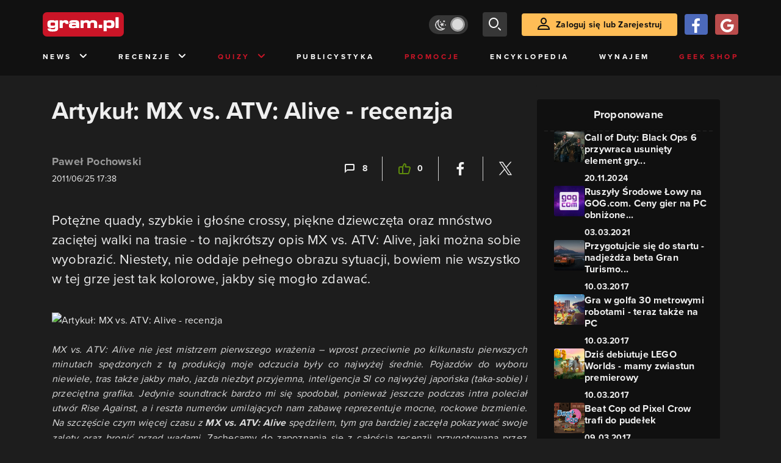

--- FILE ---
content_type: text/html; charset=utf-8
request_url: https://www.gram.pl/news/2011/06/25/artykul-mx-vs-atv-alive-recenzja.shtml
body_size: 11121
content:
<!DOCTYPE html><html lang="pl"><head><meta charSet="utf-8"/><meta name="viewport" content="width=device-width"/><title lang="pl-pl">Artykuł: MX vs. ATV: Alive - recenzja</title><meta name="description" content="Recenzja MX vs. ATV: Alive; DLC MX vs. ATV: Alive; gameplay MX vs. ATV: Alive"/><link rel="image_src" href="https://images.gram.pl/news/20110625131943.jpg"/><meta property="og:title" content="Artykuł: MX vs. ATV: Alive - recenzja"/><meta property="og:description" content="Potężne quady, szybkie i głośne crossy, piękne dziewczęta oraz mnóstwo zaciętej walki na trasie - to najkrótszy opis MX vs. ATV: Alive, jaki można sobie wyobrazić. Niestety, nie oddaje pełnego obrazu sytuacji, bowiem nie wszystko w tej grze jest tak kolorowe, jakby się mogło zdawać."/><meta property="og:image" content="https://images.gram.pl/news/20110625131943.jpg"/><meta property="og:url" content="https://www.gram.pl/news/2011/06/25/artykul-mx-vs-atv-alive-recenzja.shtml"/><meta property="og:image:width" content="1024"/><meta property="og:image:height" content="576"/><meta property="og:type" content="website"/><meta property="og:locale" content="pl_PL"/><meta property="article:published_time" content="2011-06-25T19:38:55+02:00"/><meta property="article:modified_time" content="2022-10-27T19:21:04+02:00"/><meta property="article:tag" content="News"/><meta property="article:tag" content="Paweł Pochowski"/><meta property="article:tag" content="gra quady"/><meta property="article:tag" content="MX vs. ATV: Alive"/><link rel="canonical" href="https://www.gram.pl/news/2011/06/25/artykul-mx-vs-atv-alive-recenzja.shtml"/><link rel="alternate" type="application/rss+xml" title="gram.pl" href="https://www.gram.pl/rss/content.xml"/><meta name="robots" content="index,follow,noodp,noydir,max-image-preview:large"/><meta name="twitter:title" content="Artykuł: MX vs. ATV: Alive - recenzja"/><meta name="twitter:image" content="https://images.gram.pl/news/20110625131943.jpg"/><meta name="twitter:description" content="Potężne quady, szybkie i głośne crossy, piękne dziewczęta oraz mnóstwo zaciętej walki na trasie - to najkrótszy opis MX vs. ATV: Alive, jaki można sobie wyobrazić. Niestety, nie oddaje pełnego obrazu sytuacji, bowiem nie wszystko w tej grze jest tak kolorowe, jakby się mogło zdawać."/><meta name="twitter:card" content="summary_large_image"/><meta name="twitter:creator" content="@gram_pl"/><meta name="twitter:site" content="@gram_pl"/><meta name="theme-color" content="#CA1F27"/><meta name="msapplication-TileColor" content="#CA1F27"/><script type="application/ld+json">{
  "@context": "http://schema.org",
  "@type": "NewsArticle",
  "headline": "Artykuł: MX vs. ATV: Alive - recenzja",
  "mainEntityOfPage": "https://www.gram.pl/news/2011/06/25/artykul-mx-vs-atv-alive-recenzja.shtml",
  "datePublished": "2011-06-25T19:38:55+02:00",
  "dateModified": "2022-10-27T19:21:04+02:00",
  "description": "Recenzja MX vs. ATV: Alive; DLC MX vs. ATV: Alive; gameplay MX vs. ATV: Alive",
  "author": {
    "@type": "Person",
    "name": "Paweł Pochowski"
  },
  "publisher": {
    "@type": "Organization",
    "name": "Gram.pl",
    "sameAs": "https://www.gram.pl",
    "logo": {
      "@type": "ImageObject",
      "url": "https://www.gram.pl/images/logo-big.png",
      "width": 600,
      "height": 315
    }
  },
  "image": {
    "@type": "ImageObject",
    "url": "https://images.gram.pl/news/20110625131943.jpg",
    "width": 1920,
    "height": 1080
  }
}</script><meta name="next-head-count" content="32"/><link rel="preconnect" href="https://use.typekit.net" crossorigin /><link rel="preload" href="/_next/static/css/af5d77b5a997d045.css" as="style"/><link rel="stylesheet" href="/_next/static/css/af5d77b5a997d045.css" data-n-g=""/><noscript data-n-css=""></noscript><script defer="" nomodule="" src="/_next/static/chunks/polyfills-c67a75d1b6f99dc8.js"></script><script src="/_next/static/chunks/webpack-a146a8ef8f1e9d05.js" defer=""></script><script src="/_next/static/chunks/framework-8fe9cb8b81506896.js" defer=""></script><script src="/_next/static/chunks/main-0ebf5555eb9cf2eb.js" defer=""></script><script src="/_next/static/chunks/pages/_app-46197a3e2758aa66.js" defer=""></script><script src="/_next/static/chunks/d158eb56-0e0a2fef3d0326b9.js" defer=""></script><script src="/_next/static/chunks/6240-f4fc521408f548b6.js" defer=""></script><script src="/_next/static/chunks/7963-d71f054838990ac1.js" defer=""></script><script src="/_next/static/chunks/5709-14abfeac8e68077c.js" defer=""></script><script src="/_next/static/chunks/5081-5c8c0285af2c285f.js" defer=""></script><script src="/_next/static/chunks/8900-4a4ed161bfa21042.js" defer=""></script><script src="/_next/static/chunks/pages/%5B...content%5D-f418c99a9162dcab.js" defer=""></script><script src="/_next/static/WDm6iSjUNr3QGnPTOKEiS/_buildManifest.js" defer=""></script><script src="/_next/static/WDm6iSjUNr3QGnPTOKEiS/_ssgManifest.js" defer=""></script><style data-href="https://use.typekit.net/cdt2gcb.css">@import url("https://p.typekit.net/p.css?s=1&k=cdt2gcb&ht=tk&f=139.169.175.5474.25136&a=99815084&app=typekit&e=css");@font-face{font-family:"proxima-nova";src:url("https://use.typekit.net/af/2555e1/00000000000000007735e603/30/l?primer=f592e0a4b9356877842506ce344308576437e4f677d7c9b78ca2162e6cad991a&fvd=n7&v=3") format("woff2"),url("https://use.typekit.net/af/2555e1/00000000000000007735e603/30/d?primer=f592e0a4b9356877842506ce344308576437e4f677d7c9b78ca2162e6cad991a&fvd=n7&v=3") format("woff"),url("https://use.typekit.net/af/2555e1/00000000000000007735e603/30/a?primer=f592e0a4b9356877842506ce344308576437e4f677d7c9b78ca2162e6cad991a&fvd=n7&v=3") format("opentype");font-display:auto;font-style:normal;font-weight:700;font-stretch:normal}@font-face{font-family:"proxima-nova";src:url("https://use.typekit.net/af/8738d8/00000000000000007735e611/30/l?primer=f592e0a4b9356877842506ce344308576437e4f677d7c9b78ca2162e6cad991a&fvd=n8&v=3") format("woff2"),url("https://use.typekit.net/af/8738d8/00000000000000007735e611/30/d?primer=f592e0a4b9356877842506ce344308576437e4f677d7c9b78ca2162e6cad991a&fvd=n8&v=3") format("woff"),url("https://use.typekit.net/af/8738d8/00000000000000007735e611/30/a?primer=f592e0a4b9356877842506ce344308576437e4f677d7c9b78ca2162e6cad991a&fvd=n8&v=3") format("opentype");font-display:auto;font-style:normal;font-weight:800;font-stretch:normal}@font-face{font-family:"proxima-nova";src:url("https://use.typekit.net/af/efe4a5/00000000000000007735e609/30/l?primer=f592e0a4b9356877842506ce344308576437e4f677d7c9b78ca2162e6cad991a&fvd=n4&v=3") format("woff2"),url("https://use.typekit.net/af/efe4a5/00000000000000007735e609/30/d?primer=f592e0a4b9356877842506ce344308576437e4f677d7c9b78ca2162e6cad991a&fvd=n4&v=3") format("woff"),url("https://use.typekit.net/af/efe4a5/00000000000000007735e609/30/a?primer=f592e0a4b9356877842506ce344308576437e4f677d7c9b78ca2162e6cad991a&fvd=n4&v=3") format("opentype");font-display:auto;font-style:normal;font-weight:400;font-stretch:normal}@font-face{font-family:"proxima-nova";src:url("https://use.typekit.net/af/1be3c2/00000000000000007735e606/30/l?primer=f592e0a4b9356877842506ce344308576437e4f677d7c9b78ca2162e6cad991a&fvd=n3&v=3") format("woff2"),url("https://use.typekit.net/af/1be3c2/00000000000000007735e606/30/d?primer=f592e0a4b9356877842506ce344308576437e4f677d7c9b78ca2162e6cad991a&fvd=n3&v=3") format("woff"),url("https://use.typekit.net/af/1be3c2/00000000000000007735e606/30/a?primer=f592e0a4b9356877842506ce344308576437e4f677d7c9b78ca2162e6cad991a&fvd=n3&v=3") format("opentype");font-display:auto;font-style:normal;font-weight:300;font-stretch:normal}@font-face{font-family:"proxima-nova";src:url("https://use.typekit.net/af/23e139/00000000000000007735e605/30/l?primer=f592e0a4b9356877842506ce344308576437e4f677d7c9b78ca2162e6cad991a&fvd=n5&v=3") format("woff2"),url("https://use.typekit.net/af/23e139/00000000000000007735e605/30/d?primer=f592e0a4b9356877842506ce344308576437e4f677d7c9b78ca2162e6cad991a&fvd=n5&v=3") format("woff"),url("https://use.typekit.net/af/23e139/00000000000000007735e605/30/a?primer=f592e0a4b9356877842506ce344308576437e4f677d7c9b78ca2162e6cad991a&fvd=n5&v=3") format("opentype");font-display:auto;font-style:normal;font-weight:500;font-stretch:normal}.tk-proxima-nova{font-family:"proxima-nova",sans-serif}</style></head><body class="no-trans dark-mode"><div id="__next"><div class="preheader"></div><div id="top" class="header" style="top:0px"><div class="container header-content flex-between d-none d-lg-flex"><div class="flex"><a href="/" aria-label="strona główna"><div class="logo"></div></a></div><div class="flex-right child-margin"><button class="darkmode-switch active" aria-label="Włącz tryb jasny"><span class="dot"></span></button><button class="small search" aria-label="szukaj"><span class="icon-search i-24"></span></button><a class="button loading" href="#"><span class="icon-user i-24"></span>Zaloguj się lub Zarejestruj<!-- --></a></div></div><nav class="container d-none d-lg-flex flex-between"><button class="menu-link">News<!-- --><span class="icon-chevron-down i-24 up"></span></button><button class="menu-link">Recenzje<!-- --><span class="icon-chevron-down i-24 up"></span></button><button class="menu-link new">Quizy<!-- --><span class="icon-chevron-down i-24 up"></span></button><a href="/publicystyka" class="menu-link">Publicystyka</a><a href="/news/promocje" class="menu-link new">Promocje</a><a href="/encyklopedia-gier" class="menu-link">Encyklopedia</a><a href="/wynajem" class="menu-link">Wynajem</a><a href="https://geek-shop.gram.pl" target="_blank" rel="noopener noreferrer" class="menu-link new">Geek Shop</a></nav><nav class="container header-content mobile flex-between d-flex d-lg-none"><button class="small search" aria-label="szukaj"><span class="icon-search i-24"></span></button><a href="/" aria-label="strona główna"><div class="logo mobile"></div></a><div class="mobile-nav"><button class="darkmode-switch active" aria-label="Włącz tryb jasny"><span class="dot"></span></button><button class="small search" aria-label="szukaj"><span class="icon-menu i-24"></span></button></div></nav></div><div id="content-wrapper" class="container"><div id="belka_expand" class="w2g"></div><div class="ad-wrapper top mock-off no-height"><div id="art_bill_top" class="w2g"></div></div><div class="row" id="row"><div style="max-width:810px" class="column-background col-12 col-lg p16nm"><h1 class="h2-m">Artykuł: MX vs. ATV: Alive - recenzja</h1><div class="content-top-bar top24 bot40"><div class="row"><div class="col-12 col-md-6"><span class="author">Paweł Pochowski</span><div class="date">2011/06/25 19:38</div></div><div class="col-12 col-md-6 flex-right flex-evenly-m content-widgets y24-m"><a href="#comments" aria-label="Link-anchor do komentarzy"><div class="thumb-container flex-center hov cmt"><span class="icon-comment"></span>8<!-- --></div></a><div class="divider"></div><div aria-label="Polub post" class="thumb-container flex-center hov"><span class="icon-thumb-up"></span>0<!-- --></div><div class="divider"></div><a class="share-button fb" href="https://facebook.com/sharer/sharer.php?u=https%3A%2F%2Fwww.gram.pl%2Fnews%2F2011%2F06%2F25%2Fartykul-mx-vs-atv-alive-recenzja.shtml" target="_blank" rel="noopener noreferrer" aria-label="Podziel się na Facebooku"><span class="icon-fa i-24"></span><span></span></a><div class="divider"></div><a class="share-button tw" href="https://twitter.com/intent/tweet/?url=https%3A%2F%2Fwww.gram.pl%2Fnews%2F2011%2F06%2F25%2Fartykul-mx-vs-atv-alive-recenzja.shtml&amp;text=Artyku%C5%82%3A%20MX%20vs.%20ATV%3A%20Alive%20-%20recenzja" target="_blank" rel="noopener noreferrer" aria-label="Podziel się na Twitterze"><span class="icon-tw i-24"></span><span></span></a></div></div></div><main class="lead bot40"><p>Potężne quady, szybkie i głośne crossy, piękne dziewczęta oraz mnóstwo zaciętej walki na trasie - to najkrótszy opis MX vs. ATV: Alive, jaki można sobie wyobrazić. Niestety, nie oddaje pełnego obrazu sytuacji, bowiem nie wszystko w tej grze jest tak kolorowe, jakby się mogło zdawać.</p></main><main class="content"><p><img alt="Artykuł: MX vs. ATV: Alive - recenzja" class="inner img-wrapper" src="//img6.gram.pl/thumb/20110625131943.jpg" width=667 height=375 /></p><i>MX vs. ATV: Alive</strong> nie jest mistrzem pierwszego wrażenia &#8211; wprost przeciwnie po kilkunastu pierwszych minutach spędzonych z tą produkcją moje odczucia były co najwyżej średnie. Pojazdów do wyboru niewiele, tras także jakby mało, jazda niezbyt przyjemna, inteligencja SI co najwyżej japońska (taka-sobie) i przeciętna grafika. Jedynie soundtrack bardzo mi się spodobał, ponieważ jeszcze podczas intra poleciał utwór Rise Against, a i reszta numerów umilających nam zabawę reprezentuje mocne, rockowe brzmienie. Na szczęście czym więcej czasu z <strong>MX vs. ATV: Alive</strong> spędziłem, tym gra bardziej zaczęła pokazywać swoje zalety oraz bronić przed wadami. </i>Zachęcamy do zapoznania się z całością recenzji przygotowaną przez Pawła "Zaixa" Pochowskiego<img class="inner" alt="" src="//img6.gram.pl/20110625132012.jpg"></p>
</main><div class="player-container"><h2 class="title mb-3 flex-left"><div class="i-box right flex-center"><span class="icon-pc i-24"></span></div>GramTV przedstawia:<!-- --></h2><div></div><div id="videoContainer"></div></div><div id="progressbar-end"></div><div></div><div class="content-tags top40 bot24"><p class="h5">Tagi: </p><a href="/hot" aria-label="Link do tagu hot"><div class="tag hot small contrast"><span class="icon-hot up"></span>HOT<!-- --></div></a><a href="/news/"><div class="tag small contrast">News</div></a><a href="/tag/pawel-pochowski"><div class="tag small contrast">Paweł Pochowski</div></a><a href="/tag/gra-quady"><div class="tag small contrast">gra quady</div></a><a href="/tag/mx-vs-atv-alive"><div class="tag small contrast">MX vs. ATV: Alive</div></a></div><aside class="slider-wrapper"><div class="top"><i class="icon-star"></i>Mogą Cię zainteresować również<!-- --></div><button aria-label="W lewo" class="button b-left flex-center d-none d-lg-flex" disabled=""><span class="icon-arrow-left mr-0"></span></button><button aria-label="W prawo" class="button b-right flex-center d-none d-lg-flex"><span class="icon-arrow-right mr-0"></span></button><div class="overflow-box"><div class="slider" style="left:0%"></div></div><div class="pages d-flex d-lg-none"></div></aside><div class="ad-wrapper   "><div id="art_bill_srodek_3" class="w2g"></div></div><div id="comments" class="comments bot24"><div class="top bot24 bot16-m"><div class="title">Komentarze</div><div class="flex-center modify"><div class="count">8</div></div></div><div class="comment-guest-wrapper"><button class="add-comment-button">Dodaj komentarz jako gość</button><div class="login"><button class="oauth-button fb" aria-label="Zaloguj się przy pomocy konta Facebook"><span class="icon-fa"></span></button><button aria-label="Zaloguj się przy pomocy konta Google" class="oauth-button go" disabled=""><span class="icon-go"></span></button><a class="button " href="/login"><span class="icon-user i-24"></span>Zaloguj się<!-- --></a></div></div><div class="c-div top12 top8-m bot24"></div><div id="843521" class="comment"><div class="top"><div class="row w-100"><div class="col-12 col-md-6 flex-left"><div class="avatar" style="background-image:url(https://images.gram.pl/avatar/default.jpg)"></div><div class="name ">Usunięty</div><div class="title" style="background-color:#FFFFFF">Usunięty</div></div><div class="col-12 col-md-6 flex-right"><div class="date">25/07/2015 21:32</div></div></div></div><div class="message"><p>czy po zakupie pakietu na playstation store dostajemy takie marki motocykli czy quadów ktm , yamaha , kawasaki?czy po zakupie motoclub pro możemy kupić tor free ride JS7</p></div><div class="flex-right"><button>Odpowiedz</button></div></div><div class="c-div top12 top8-m bot24"></div><div id="843522" class="comment"><div class="top"><div class="row w-100"><div class="col-12 col-md-6 flex-left"><div class="avatar" style="background-image:url(https://images.gram.pl/avatar/default.jpg)"></div><div class="name ">Usunięty</div><div class="title" style="background-color:#FFFFFF">Usunięty</div></div><div class="col-12 col-md-6 flex-right"><div class="date">25/07/2015 21:32</div></div></div></div><div class="message"><p>czy po zakupie pakietu na playstation store dostajemy takie marki motocykli czy quadów ktm , yamaha , kawasaki?czy po zakupie motoclub pro możemy kupić tor free ride JS7</p></div><div class="flex-right"><button>Odpowiedz</button></div></div><div class="c-div top12 top8-m bot24"></div><div id="843517" class="comment"><div class="top"><div class="row w-100"><div class="col-12 col-md-6 flex-left"><div class="avatar" style="background-image:url(https://images.gram.pl/avatar/default.jpg)"></div><div class="name ">Zaix_91</div><div class="title" style="background-color:#FFFFFF">Gramowicz</div><div class="author" style="background-color:#FFFFFF">Autor</div></div><div class="col-12 col-md-6 flex-right"><div class="date">04/07/2011 18:58</div></div></div></div><div class="message"><blockquote class="ipsQuote" data-ipsquote="" data-ipsquote-contentapp="forums" data-ipsquote-contentclass="forums_Topic" data-ipsquote-contentcommentid="0" data-ipsquote-contentid="68899" data-ipsquote-contenttype="forums" data-ipsquote-timestamp="1309295690" data-ipsquote-userid="523820" data-ipsquote-username="wal_czuk" data-ipsquote-grampostid="4564321">
			<div class="ipsQuote_citation">
				Dnia 28.06.2011 o 23:14, wal_czuk napisał:
			</div>

			<div class="ipsQuote_contents ipsClearfix">
				<p>
					Witam!  Na wstępie: moją wypowiedzią nie chcę nikogo urazić :) (...)
				</p>
			</div>
		</blockquote>
<p>Wszystkie zarzuty co do błędów w sterowaniu na filmiku się zgadzają, aczkolwiek dlaczego stwierdziłeś, że to ja jestem autorem załączonych do teksu gameplay''ów? :) Nagrywała je inna osoba z redakcji, która miała grę w rękach tylko przez moment, by na posiadanym sprzęcie zgrać co trzeba i przekazać kopię dalej. Stąd nie miała czasu na odpowiednie wgryzienie się w temat. :) Autor recenzji, a autor filmów to dwie różne osoby, nie wiem skąd pomysł, by było inaczej. A sterowanie w MX vs. ATV rozgryzłem należycie. Akurat w jeździe na dwukołowych sprzętach mam doświadczenie, zarówno w rzeczywistości, jak i w grach. ;)Zarzutu co do grafiki mimo wszystko będę bronił. Gra wyścigowa polega na szybkiej jeździe, ale mimo wszystko brzydka grafika w MX vs. ATV: Alive bije po oczach chociażby podczas sekwencji startowej lub trybu zabawy na otwartym placu. Poza tym pochwalić jakiś tytuł za ładną oprawę jestem gotowy jedynie wtedy, gdy w całości prezentuje się ona ładnie, a nie jedynie gdy szybko jeżdżę lub zamknę jedno oko. ;)Co do zarzutów odnośnie braku wspomnienia o poziomach trudności i dodatkowych umiejętności - przyznaję rację, że brakuje tego w tekście. Początkowo chciałem o tym wspomnieć, z czasem jednak z pewnych powodów zrezygnowałem. Jednak musimy pamiętać, że recenzja jest tekstem subiektywnym, są pewne wytyczne co może, ale nie musi zawierać. Opisanie poziomów trudności oraz dodatkowych umiejętności naszych zawodników w tym wypadku nie wpłynęłoby na ocenę produkcji, stąd między innymi postanowiłem z opisywania obu elementów zrezygnować (także dlatego, że wirtualni przeciwnicy mają się nijak do prawdziwych, a o multi wspomniane jest).Również serdecznie pozdrawiam,Wcale nie urażony Zaix ;)</p></div><div class="flex-right"><button>Odpowiedz</button></div></div><br/><br/><br/><div class="flex-evenly mb-4 flex-col"><div><div class="loading-container"><div class="loading-text">Trwa Wczytywanie</div><div class="spinner"><div class="bounce1"></div><div class="bounce2"></div><div class="bounce3"></div></div></div></div><button class="mb-2 mt-2 button">Więcej komentarzy (5)</button></div></div></div><aside class="col-12 col-lg-auto mb-5"><div class="content-list hot-list content-propositions  column-background" style="max-width:300px"><div class="head">Proponowane</div><a href="/news/call-of-duty-black-ops-6-przywraca-usuniety-element-gry-udostepniono-nowa-aktualizacje" class="news news-mini compact"><div class="miniature relative image-loading"><img class="lazy" style="width:1px;height:1px" data-src="https://images.gram.pl/news/miniature/gkct20241120083113118zdex.jpg" alt=""/><div class="tag small all-caps category"></div><div class="anchored-mobile d-block d-lg-none"></div></div><div class="right"><div class="title">Call of Duty: Black Ops 6 przywraca usunięty element gry...</div><div class="date">20.11.2024</div></div></a><a href="/news/2021/03/03/srodowe-lowy-na-gogcom-ceny-gier-na-pc-obnizone-nawet-o-90.shtml" class="news news-mini compact"><div class="miniature relative image-loading"><img class="lazy" style="width:1px;height:1px" data-src="https://images.gram.pl/news/miniature/ghfg20210303180431808kvzn.jpg" alt=""/><div class="tag small all-caps category"></div><div class="anchored-mobile d-block d-lg-none"></div></div><div class="right"><div class="title">Ruszyły Środowe Łowy na GOG.com. Ceny gier na PC obniżone...</div><div class="date">03.03.2021</div></div></a><a href="/news/2017/03/10/przygotujcie-sie-do-startu-nadjezdza-beta-gran-turismo-sport.shtml" class="news news-mini compact"><div class="miniature relative image-loading"><img class="lazy" style="width:1px;height:1px" data-src="https://images.gram.pl/news/miniature/20170310083355.jpg" alt=""/><div class="tag small all-caps category"></div><div class="anchored-mobile d-block d-lg-none"></div></div><div class="right"><div class="title">Przygotujcie się do startu - nadjeżdża beta Gran Turismo...</div><div class="date">10.03.2017</div></div></a><a href="/news/2017/03/10/gra-w-golfa-30-metrowymi-robotami-teraz-takze-na-pc.shtml" class="news news-mini compact"><div class="miniature relative image-loading"><img class="lazy" style="width:1px;height:1px" data-src="https://images.gram.pl/news/miniature/20170310102538.jpg" alt=""/><div class="tag small all-caps category"></div><div class="anchored-mobile d-block d-lg-none"></div></div><div class="right"><div class="title">Gra w golfa 30 metrowymi robotami - teraz także na PC</div><div class="date">10.03.2017</div></div></a><a href="/news/2017/03/10/dzis-debiutuje-lego-worlds-mamy-zwiastun-premierowy.shtml" class="news news-mini compact"><div class="miniature relative image-loading"><img class="lazy" style="width:1px;height:1px" data-src="https://images.gram.pl/news/miniature/20170310110952.jpg" alt=""/><div class="tag small all-caps category"></div><div class="anchored-mobile d-block d-lg-none"></div></div><div class="right"><div class="title">Dziś debiutuje LEGO Worlds - mamy zwiastun premierowy</div><div class="date">10.03.2017</div></div></a><a href="/news/2017/03/09/beat-cop-od-pixel-crow-trafi-do-pudelek.shtml" class="news news-mini compact"><div class="miniature relative image-loading"><img class="lazy" style="width:1px;height:1px" data-src="https://images.gram.pl/news/miniature/20170309111843.jpg" alt=""/><div class="tag small all-caps category"></div><div class="anchored-mobile d-block d-lg-none"></div></div><div class="right"><div class="title">Beat Cop od Pixel Crow trafi do pudełek </div><div class="date">09.03.2017</div></div></a></div><div class="ad-wrapper mock-off column top40"><div id="sekcja_half_prawa_szpalta_1" class="w2g"></div><div id="art_half_prawa_szpalta_2" class="w2g"></div></div></aside></div><div class="ad-wrapper   "><div id="art_bill_bottom" class="w2g"></div></div><div id="belka_sticky" class="w2g"></div><div id="vigneta" class="w2g"></div><div style="max-width:100vw"><div id="interstitial" class="w2g"></div></div></div><div class="pin-to-bottom"><div class="socialistic-links"><div class="container flex-evenly" style="min-height:21px"><a class="link light" target="_blank" rel="noopener noreferrer" href="https://www.tiktok.com/@gram.pl_" aria-label="tiktok gram.pl"><span class="icon-ti i-24 up"></span><span class="d-none d-lg-inline">Tiktok</span></a><a class="link light" target="_blank" rel="noopener noreferrer" href="https://www.facebook.com/grampl" aria-label="facebook gram.pl"><span class="icon-fa i-24 up"></span><span class="d-none d-lg-inline">Facebook</span></a><a class="link light" target="_blank" rel="noopener noreferrer" href="https://www.youtube.com/user/wwwgrampl" aria-label="kanał youtube gram.pl"><span class="icon-youtube i-24 up"></span><span class="d-none d-lg-inline">Youtube</span></a><a class="link light" target="_blank" rel="noopener noreferrer" href="https://open.spotify.com/user/gram.pl" aria-label="spotify gram.pl"><span class="icon-spotify i-24 up"></span><span class="d-none d-lg-inline">Spotify</span></a><a class="link light" target="_blank" rel="noopener noreferrer" href="https://store.steampowered.com/curator/110591-gram.pl" aria-label="strona społeczności gram.pl na steam"><span class="icon-steam i-24 up"></span><span class="d-none d-lg-inline">Steam</span></a><a class="link light" target="_blank" rel="noopener noreferrer" href="https://www.gram.pl/rss/content.xml" aria-label="kanał rss grma.pl"><span class="icon-rss i-24 up"></span><span class="d-none d-lg-inline">RSS</span></a></div></div><div class="footer pt-3 pb-3 pt-lg-5 pb-lg-5"><div class="container"><div class="row"><div class="d-none d-lg-inline col-lg-4"><div class="logo"></div><div class="copyright">Copyright © 2005 - <!-- -->2026<!-- --> ACTION S.A.<!-- --></div><div class="copyright">Zamienie, ul. Dawidowska 10, 05-500 Piaseczno</div><div class="copyright" style="margin-top:0">tel. (+48 22) 332 16 00</div><div class="build-number">Portal: v.<!-- -->6.1.112<!-- --></div></div><div class="col-6 col-lg-2"><p>O nas</p><div class="row"><div class="col-12"><a class="foot" href="/kontakt">Zespół Gram</a><a class="foot" href="/regulamin">Regulamin</a><a class="foot" href="/regulamin#polityka-prywatnosci">Polityka prywatności</a></div></div></div><div class="col-6 col-lg-3"><p>Kontakt</p><div class="row"><div class="col-12"><a class="foot" href="/informacje/kontakt">Pomoc</a><a class="foot" href="/informacje/reklama">Reklama</a><a class="foot" href="/informacje/redakcja">Kontakt z redakcją</a></div></div></div><div class="col-12 col-lg-3"><p class="mt-4 mt-lg-0">Na skróty</p><div class="row"><div class="col-6"><a class="foot" href="/news/hot">HOT News</a><a class="foot" href="/gramtv">GramTV</a><a class="foot" href="https://www.sferis.pl/Strefa-Okazji" target="_blank" rel="noopener noreferrer">Promocje</a></div><div class="col-6"><a class="foot" href="https://www.sferis.pl/gaming-2541" target="_blank" rel="noopener noreferrer">Zakupy</a><a class="foot red" href="https://theprotocol.it/" target="_blank" rel="noopener noreferrer">the:protocol</a></div></div></div><div class="col-12 d-inline d-lg-none"><hr class="light mb-4"/><div class="logo"></div><div class="copyright">Copyright © 2005 - <!-- -->2026<!-- --> ACTION S.A.<!-- --></div><div class="copyright">Zamienie, ul. Dawidowska 10, 05-500 Piaseczno</div><div class="copyright" style="margin-top:0">tel. (+48 22) 332 16 00</div><div class="build-number">Portal: v.<!-- -->6.1.112<!-- --></div></div></div></div></div></div><noscript><img height="1" width="1" style="display:none" src="https://www.facebook.com/tr?id=704790599979438&amp;ev=PageView&amp;noscript=1" alt=""/></noscript><div id="quantcast"><noscript><div style="display:none"><img src="//pixel.quantserve.com/pixel/p-S7LjTHgJsANxL.gif" style="border:0" height="1" width="1" alt="Quantcast"/></div></noscript><noscript><div style="display:none"><img src="//pixel.quantserve.com/pixel/p-S7LjTHgJsANxL.gif" style="border:0" height="1" width="1" alt="Quantcast"/></div></noscript></div></div><script id="__NEXT_DATA__" type="application/json">{"props":{"pageProps":{"loaded":true,"url":"2011/06/25/artykul-mx-vs-atv-alive-recenzja.shtml","list":false,"singleContent":{"comments":[{"id":843521,"message":"\u003cp\u003eczy po zakupie pakietu na playstation store dostajemy takie marki motocykli czy quadów ktm , yamaha , kawasaki?czy po zakupie motoclub pro możemy kupić tor free ride JS7\u003c/p\u003e","createdAt":"2015-07-25T19:32:50.000+00:00","thread":0,"mainThread":0,"authorName":"Usunięty","authorPageSlug":"","authorTitle":"Usunięty","authorAvatar":null,"authorId":1072334,"postId":51896,"extended":null},{"id":843522,"message":"\u003cp\u003eczy po zakupie pakietu na playstation store dostajemy takie marki motocykli czy quadów ktm , yamaha , kawasaki?czy po zakupie motoclub pro możemy kupić tor free ride JS7\u003c/p\u003e","createdAt":"2015-07-25T19:32:50.000+00:00","thread":0,"mainThread":0,"authorName":"Usunięty","authorPageSlug":"","authorTitle":"Usunięty","authorAvatar":null,"authorId":1072334,"postId":51896,"extended":null},{"id":843517,"message":"\u003cblockquote class=\"ipsQuote\" data-ipsquote=\"\" data-ipsquote-contentapp=\"forums\" data-ipsquote-contentclass=\"forums_Topic\" data-ipsquote-contentcommentid=\"0\" data-ipsquote-contentid=\"68899\" data-ipsquote-contenttype=\"forums\" data-ipsquote-timestamp=\"1309295690\" data-ipsquote-userid=\"523820\" data-ipsquote-username=\"wal_czuk\" data-ipsquote-grampostid=\"4564321\"\u003e\n\t\t\t\u003cdiv class=\"ipsQuote_citation\"\u003e\n\t\t\t\tDnia 28.06.2011 o 23:14, wal_czuk napisał:\n\t\t\t\u003c/div\u003e\n\n\t\t\t\u003cdiv class=\"ipsQuote_contents ipsClearfix\"\u003e\n\t\t\t\t\u003cp\u003e\n\t\t\t\t\tWitam!  Na wstępie: moją wypowiedzią nie chcę nikogo urazić :) (...)\n\t\t\t\t\u003c/p\u003e\n\t\t\t\u003c/div\u003e\n\t\t\u003c/blockquote\u003e\n\u003cp\u003eWszystkie zarzuty co do błędów w sterowaniu na filmiku się zgadzają, aczkolwiek dlaczego stwierdziłeś, że to ja jestem autorem załączonych do teksu gameplay''ów? :) Nagrywała je inna osoba z redakcji, która miała grę w rękach tylko przez moment, by na posiadanym sprzęcie zgrać co trzeba i przekazać kopię dalej. Stąd nie miała czasu na odpowiednie wgryzienie się w temat. :) Autor recenzji, a autor filmów to dwie różne osoby, nie wiem skąd pomysł, by było inaczej. A sterowanie w MX vs. ATV rozgryzłem należycie. Akurat w jeździe na dwukołowych sprzętach mam doświadczenie, zarówno w rzeczywistości, jak i w grach. ;)Zarzutu co do grafiki mimo wszystko będę bronił. Gra wyścigowa polega na szybkiej jeździe, ale mimo wszystko brzydka grafika w MX vs. ATV: Alive bije po oczach chociażby podczas sekwencji startowej lub trybu zabawy na otwartym placu. Poza tym pochwalić jakiś tytuł za ładną oprawę jestem gotowy jedynie wtedy, gdy w całości prezentuje się ona ładnie, a nie jedynie gdy szybko jeżdżę lub zamknę jedno oko. ;)Co do zarzutów odnośnie braku wspomnienia o poziomach trudności i dodatkowych umiejętności - przyznaję rację, że brakuje tego w tekście. Początkowo chciałem o tym wspomnieć, z czasem jednak z pewnych powodów zrezygnowałem. Jednak musimy pamiętać, że recenzja jest tekstem subiektywnym, są pewne wytyczne co może, ale nie musi zawierać. Opisanie poziomów trudności oraz dodatkowych umiejętności naszych zawodników w tym wypadku nie wpłynęłoby na ocenę produkcji, stąd między innymi postanowiłem z opisywania obu elementów zrezygnować (także dlatego, że wirtualni przeciwnicy mają się nijak do prawdziwych, a o multi wspomniane jest).Również serdecznie pozdrawiam,Wcale nie urażony Zaix ;)\u003c/p\u003e","createdAt":"2011-07-04T16:58:05.000+00:00","thread":0,"mainThread":0,"authorName":"Zaix_91","authorPageSlug":"","authorTitle":"Gramowicz","authorAvatar":null,"authorId":319480,"postId":51896,"extended":null}],"giveaway":[],"content":{"id":51896,"title":"Artykuł: MX vs. ATV: Alive - recenzja","lead":"\u003cp\u003ePotężne quady, szybkie i głośne crossy, piękne dziewczęta oraz mnóstwo zaciętej walki na trasie - to najkrótszy opis MX vs. ATV: Alive, jaki można sobie wyobrazić. Niestety, nie oddaje pełnego obrazu sytuacji, bowiem nie wszystko w tej grze jest tak kolorowe, jakby się mogło zdawać.\u003c/p\u003e","seoTitle":"Artykuł: MX vs. ATV: Alive - recenzja","seoLead":"Recenzja MX vs. ATV: Alive; DLC MX vs. ATV: Alive; gameplay MX vs. ATV: Alive","content":"\u003cp\u003e\u003cimg alt=\"Artykuł: MX vs. ATV: Alive - recenzja\" class=\"inner img-wrapper\" src=\"//img6.gram.pl/thumb/20110625131943.jpg\" width=667 height=375 /\u003e\u003c/p\u003e\u003ci\u003eMX vs. ATV: Alive\u003c/strong\u003e nie jest mistrzem pierwszego wrażenia \u0026#8211; wprost przeciwnie po kilkunastu pierwszych minutach spędzonych z tą produkcją moje odczucia były co najwyżej średnie. Pojazdów do wyboru niewiele, tras także jakby mało, jazda niezbyt przyjemna, inteligencja SI co najwyżej japońska (taka-sobie) i przeciętna grafika. Jedynie soundtrack bardzo mi się spodobał, ponieważ jeszcze podczas intra poleciał utwór Rise Against, a i reszta numerów umilających nam zabawę reprezentuje mocne, rockowe brzmienie. Na szczęście czym więcej czasu z \u003cstrong\u003eMX vs. ATV: Alive\u003c/strong\u003e spędziłem, tym gra bardziej zaczęła pokazywać swoje zalety oraz bronić przed wadami. \u003c/i\u003eZachęcamy do zapoznania się z całością recenzji przygotowaną przez Pawła \"Zaixa\" Pochowskiego\u003cimg class=\"inner\" alt=\"\" src=\"//img6.gram.pl/20110625132012.jpg\"\u003e\u003c/p\u003e\r\n","image":"20110625131943","comments":8,"hot":true,"category":"News","author":"Paweł Pochowski","contentAuthorId":319480,"datePublished":"2011-06-25T19:38:55+02:00","dateModified":"2022-10-27T19:21:04+02:00","likes":0,"sourceLink":"","onnetworkvideoid":"MlBzLDAsWGM=","partnerlink":"","tags":[{"id":0,"name":"hot","slug":"news/hot"},{"id":0,"name":"News","slug":""},{"id":2,"name":"Paweł Pochowski","slug":"pawel-pochowski"},{"id":914,"name":"gra quady","slug":"gra-quady"},{"id":5357,"name":"MX vs. ATV: Alive","slug":"mx-vs-atv-alive"}],"review":null,"paginate":false,"tableOfContents":false},"oembed":false,"liked":false,"article":false,"quiz":false,"commentsAmountFormat":"8","commentsAmount":8,"admin":false,"onnetworkvideoid":"MlBzLDAsWGM=","partnerlink":"","slider":{"items":[{"id":162925,"title":"Call of Duty: Black Ops 6 przywraca usunięty element gry. Udostępniono nową aktualizację","url":"/news/call-of-duty-black-ops-6-przywraca-usuniety-element-gry-udostepniono-nowa-aktualizacje","image":"gkct20241120083113118zdex","date":"20.11.2024","comments":0},{"id":131962,"title":"Ruszyły Środowe Łowy na GOG.com. Ceny gier na PC obniżone nawet o 90%","url":"/news/2021/03/03/srodowe-lowy-na-gogcom-ceny-gier-na-pc-obnizone-nawet-o-90.shtml","image":"ghfg20210303180431808kvzn","date":"03.03.2021","comments":0},{"id":92586,"title":"Przygotujcie się do startu - nadjeżdża beta Gran Turismo Sport","url":"/news/2017/03/10/przygotujcie-sie-do-startu-nadjezdza-beta-gran-turismo-sport.shtml","image":"20170310083355","date":"10.03.2017","comments":0},{"id":92590,"title":"Gra w golfa 30 metrowymi robotami - teraz także na PC","url":"/news/2017/03/10/gra-w-golfa-30-metrowymi-robotami-teraz-takze-na-pc.shtml","image":"20170310102538","date":"10.03.2017","comments":0},{"id":92591,"title":"Dziś debiutuje LEGO Worlds - mamy zwiastun premierowy","url":"/news/2017/03/10/dzis-debiutuje-lego-worlds-mamy-zwiastun-premierowy.shtml","image":"20170310110952","date":"10.03.2017","comments":0},{"id":92573,"title":"Beat Cop od Pixel Crow trafi do pudełek ","url":"/news/2017/03/09/beat-cop-od-pixel-crow-trafi-do-pudelek.shtml","image":"20170309111843","date":"09.03.2017","comments":0}]},"author":null,"games":[],"poll":null,"single":true,"body":{"single":true,"slug":"2011/06/25/artykul-mx-vs-atv-alive-recenzja.shtml","newSlug":"/news/2011/06/25/artykul-mx-vs-atv-alive-recenzja.shtml","addHit":false}},"cp":0,"page":0,"v":""},"__N_SSP":true},"page":"/[...content]","query":{"content":["2011","06","25","artykul-mx-vs-atv-alive-recenzja.shtml"]},"buildId":"WDm6iSjUNr3QGnPTOKEiS","isFallback":false,"gssp":true,"scriptLoader":[]}</script></body></html>

--- FILE ---
content_type: text/html; charset=utf-8
request_url: https://www.google.com/recaptcha/api2/aframe
body_size: 185
content:
<!DOCTYPE HTML><html><head><meta http-equiv="content-type" content="text/html; charset=UTF-8"></head><body><script nonce="6xvBQI4H9WTcDcEFzzMGHQ">/** Anti-fraud and anti-abuse applications only. See google.com/recaptcha */ try{var clients={'sodar':'https://pagead2.googlesyndication.com/pagead/sodar?'};window.addEventListener("message",function(a){try{if(a.source===window.parent){var b=JSON.parse(a.data);var c=clients[b['id']];if(c){var d=document.createElement('img');d.src=c+b['params']+'&rc='+(localStorage.getItem("rc::a")?sessionStorage.getItem("rc::b"):"");window.document.body.appendChild(d);sessionStorage.setItem("rc::e",parseInt(sessionStorage.getItem("rc::e")||0)+1);localStorage.setItem("rc::h",'1769900260210');}}}catch(b){}});window.parent.postMessage("_grecaptcha_ready", "*");}catch(b){}</script></body></html>

--- FILE ---
content_type: image/svg+xml
request_url: https://www.gram.pl/images/logo.svg
body_size: 7178
content:
<?xml version="1.0" encoding="utf-8"?>
<!-- Generator: Adobe Illustrator 15.0.2, SVG Export Plug-In . SVG Version: 6.00 Build 0)  -->
<!DOCTYPE svg PUBLIC "-//W3C//DTD SVG 1.1//EN" "http://www.w3.org/Graphics/SVG/1.1/DTD/svg11.dtd">
<svg version="1.1" id="Warstwa_1" xmlns="http://www.w3.org/2000/svg" x="0px" y="0px"
     width="100px" height="30px" viewBox="0 0 274 82.5" enable-background="new 0 0 274 82.5" xml:space="preserve">
<g id="Layer_2">
	<rect x="4.499" y="5.25" fill="#CA1527" width="265.169" height="72.24"/>
</g>
<g>
	<path fill="#FFFFFF" d="M19.703,29.239l-0.002,0.001c-2.965,1.734-3.966,4.492-3.966,10.926c0,6.254,0.882,9.016,3.495,10.947
		c2.225,1.614,6.153,2.431,11.678,2.431c6.344,0,9.289-0.901,11.232-3.723c0,0.785,0,1.594,0,1.594c0,3.299-0.24,4.106-0.816,4.764
		c-1.046,1.236-3.121,1.715-7.406,1.715c-6.023,0-6.771-0.726-6.958-2.267l-0.058-0.479H16.676l0.009,0.554
		c0.055,3.136,0.722,4.854,2.549,6.566c2.493,2.272,5.764,3,13.469,3c3.618,0,7.312-0.225,9.642-0.588
		c3.056-0.436,5.071-1.284,6.73-2.833c2.403-2.236,3.025-4.565,3.025-11.33V27.793H42.14c0,0,0,1.857,0,3.128
		c-1.556-3.122-4.347-3.657-10.862-3.657C25.332,27.265,22.195,27.8,19.703,29.239z M25.96,40.167c0-2.915,0.482-3.75,1.434-4.344
		c0.856-0.523,2.412-0.709,5.943-0.709c5.941,0,7.128,0.356,7.892,1.5c0.551,0.826,0.647,1.382,0.647,3.711
		c0,2.842-0.285,3.579-1.14,4.348c-0.923,0.831-2.276,1.021-7.24,1.021C26.379,45.695,25.96,45.071,25.96,40.167z"/>
	<path fill="#FFFFFF" d="M33.336,34.569c5.915,0,7.394,0.317,8.344,1.743c0.634,0.95,0.739,1.637,0.739,4.013
		c0,2.852-0.264,3.803-1.32,4.753c-1.056,0.951-2.429,1.162-7.604,1.162c-7.182,0-8.08-0.687-8.08-6.073
		c0-2.799,0.422-4.014,1.69-4.806C28.056,34.781,29.587,34.569,33.336,34.569z M17.229,55.693c0.053,3.01,0.687,4.594,2.376,6.179
		c2.376,2.166,5.651,2.852,13.097,2.852c3.433,0,7.182-0.211,9.559-0.581c2.957-0.422,4.858-1.214,6.442-2.693
		c2.271-2.113,2.852-4.331,2.852-10.932v-22.18h-8.872v5.915c-1.215-5.492-2.958-6.443-11.407-6.443
		c-5.862,0-8.925,0.528-11.302,1.901c-2.799,1.637-3.697,4.225-3.697,10.456c0,6.073,0.845,8.714,3.274,10.509
		C21.666,52.208,25.521,53,30.907,53c7.341,0,9.929-1.162,11.777-5.229v3.645c0,3.222-0.211,4.277-0.951,5.123
		c-1.162,1.373-3.274,1.901-7.816,1.901c-5.703,0-7.235-0.582-7.499-2.747H17.229z"/>
	<path fill="#FFFFFF" d="M68.762,29.118c-0.776,0.565-1.277,1.105-1.769,2.026c0-1.402,0-3.35,0-3.35H57.19v25.751h10.172V41.646
		c0-2.226,0.185-3.232,0.761-4.145c0.849-1.416,2.396-2.07,4.873-2.07c3.537,0,4.262,1.239,4.262,3.099v0.317l0.148,1.006
		l0.448-0.091h9.047v-2.129c0-3.571-0.507-5.824-1.645-7.303c-1.527-2.037-4.527-3.117-8.669-3.117
		C73.211,27.212,70.359,27.907,68.762,29.118z"/>
	<path fill="#FFFFFF" d="M57.735,28.338h8.714v5.492c1.003-2.746,1.479-3.433,2.641-4.278c1.531-1.162,4.277-1.795,7.499-1.795
		c3.961,0,6.812,1.003,8.238,2.904c1.056,1.374,1.532,3.539,1.532,6.971v1.585h-8.503c-0.052-0.159-0.052-0.37-0.052-0.37V38.53
		c0-2.535-1.426-3.644-4.806-3.644c-2.641,0-4.383,0.739-5.333,2.324c-0.634,1.003-0.845,2.06-0.845,4.436V53h-9.083V28.338z"/>
	<path fill="#FFFFFF" d="M93.399,28.911l-0.007,0.004c-2.734,1.481-3.762,3.203-3.929,6.578l-0.028,0.571h10.154l0.044-0.496
		c0.107-1.221,0.133-1.511,5.637-1.511c7.166,0,7.166,0.491,7.166,3.681c0,0,0,0.469,0,0.81c-1.312-1.298-3.651-1.724-8.275-1.724
		c-5.516,0-7.812,0.126-9.827,0.54c-4.097,0.785-5.927,3.328-5.927,8.244c0,7.287,3.354,8.519,13.43,8.519
		c6.173,0,9.185-0.528,10.862-3.053c0,0.95,0,2.472,0,2.472h10.173V37.738c-0.001-0.02-0.106-3.03-0.106-3.03
		c-0.404-2.685-1.74-4.774-3.669-5.795c-2.291-1.254-5.455-1.7-12.084-1.7C98.881,27.212,95.956,27.578,93.399,28.911z
		 M98.473,45.184c0-1.497,0.654-2.202,6.638-2.202c6.837,0,7.482,0.589,7.482,2.149c0,0.691-0.196,1.651-1.889,2.001
		c-0.899,0.211-2.502,0.253-4.801,0.253c-2.518,0-4.151-0.034-5-0.102C98.751,46.93,98.473,45.976,98.473,45.184z"/>
	<path fill="#FFFFFF" d="M105.111,42.438c6.601,0,8.027,0.476,8.027,2.694c0,1.373-0.792,2.217-2.323,2.534
		c-0.898,0.211-2.377,0.265-4.912,0.265c-3.168,0-4.436-0.053-5.07-0.106c-1.954-0.317-2.904-1.162-2.904-2.641
		C97.929,43.019,99.407,42.438,105.111,42.438z M113.243,53h9.084V37.738l-0.106-3.01c-0.37-2.429-1.584-4.383-3.379-5.334
		c-2.218-1.214-5.281-1.637-11.83-1.637c-8.133,0-10.932,0.37-13.361,1.637c-2.535,1.374-3.485,2.905-3.644,6.126h9.083
		c0.159-1.795,0.845-2.007,6.179-2.007c6.971,0,7.71,0.422,7.71,4.225v2.693c-0.898-2.376-2.799-3.062-8.819-3.062
		c-5.281,0-7.657,0.105-9.717,0.528c-3.855,0.739-5.493,3.062-5.493,7.71c0,6.496,2.429,7.974,12.886,7.974
		c8.027,0,10.192-0.95,11.407-4.964V53z"/>
	<path fill="#FFFFFF" d="M159.262,32.052c-1.854-3.245-5.635-4.84-11.533-4.84c-2.941,0-5.395,0.419-7.095,1.213
		c-1.264,0.597-2.104,1.343-2.764,2.393c0-1.24,0-3.024,0-3.024h-9.909v25.751h10.172V40.537c0-3.954,1.551-5.159,6.638-5.159
		c5.252,0,6.109,0.724,6.109,5.159v13.008h10.173V41.276c0-4.698,1.303-5.846,6.638-5.846c5.187,0,6.109,1.213,6.109,4.631v13.483
		h10.172V39.375c0-8.525-4.174-12.163-13.958-12.163C163.909,27.212,160.684,28.645,159.262,32.052z"/>
	<path fill="#FFFFFF" d="M128.505,28.338h8.819v5.017c0.74-2.429,1.638-3.538,3.539-4.436c1.584-0.739,3.96-1.162,6.865-1.162
		c6.39,0,10.14,1.848,11.618,5.703c1.057-4.066,4.119-5.703,10.668-5.703c9.506,0,13.414,3.38,13.414,11.618V53h-9.084V40.062
		c0-4.014-1.479-5.175-6.654-5.175c-5.598,0-7.182,1.373-7.182,6.39V53h-9.083V40.537c0-4.752-1.109-5.704-6.654-5.704
		c-5.387,0-7.183,1.426-7.183,5.704V53h-9.083V28.338z"/>
	<polygon fill="#FFFFFF" points="200.116,42.633 189.062,42.633 189.062,53.544 200.661,53.544 200.661,42.633 	"/>
	<path fill="#FFFFFF" d="M200.116,53h-10.509v-9.823h10.509V53z"/>
	<path fill="#FFFFFF" d="M215.869,30.615c0-1.123,0-2.822,0-2.822h-10.172v36.472h10.172c0,0,0-9.854,0-13.357
		c1.65,2.271,4.938,3.217,10.757,3.217c6.763,0,10.137-0.737,12.448-2.719c2.312-1.917,3.095-4.661,3.095-10.87
		c0-5.905-0.7-8.598-2.672-10.289c-2.431-2.154-6.101-3.036-12.659-3.036C220.419,27.212,217.492,27.757,215.869,30.615z
		 M215.923,40.695c0-2.775,0.312-3.976,1.233-4.761c0.865-0.683,2.438-0.873,7.305-0.873c6.558,0,7.271,1.076,7.271,5.317
		c0,2.879-0.29,4.063-1.192,4.876c-0.776,0.729-2.067,0.917-6.29,0.917C216.386,46.171,215.923,45.553,215.923,40.695z"/>
	<path fill="#FFFFFF" d="M224.461,34.517c6.496,0,7.816,1.003,7.816,5.862c0,3.01-0.317,4.331-1.374,5.281
		c-0.897,0.845-2.217,1.057-6.653,1.057c-7.922,0-8.872-0.634-8.872-6.021c0-2.958,0.37-4.277,1.426-5.175
		C217.807,34.728,219.339,34.517,224.461,34.517z M215.325,28.338h-9.083v35.383h9.083V48.406c0.897,3.749,4.014,5.175,11.301,5.175
		c6.602,0,9.876-0.687,12.094-2.588c2.166-1.795,2.904-4.436,2.904-10.457c0-5.704-0.633-8.291-2.481-9.875
		c-2.324-2.06-5.915-2.904-12.305-2.904c-8.345,0-10.298,0.95-11.513,5.756V28.338z"/>
	<polygon fill="#FFFFFF" points="255.831,17.231 246.202,17.231 246.202,53.544 256.375,53.544 256.375,17.231 	"/>
	<path fill="#FFFFFF" d="M246.747,17.775h9.084V53h-9.084V17.775z"/>
</g>
<g>
	<path fill="#CA1527" d="M268,68.162c0,4.598-3.741,8.338-8.339,8.338H14.338C9.741,76.5,6,72.759,6,68.162V14.338
		C6,9.741,9.741,6,14.338,6h245.323C264.259,6,268,9.741,268,14.338V68.162z M274,14.338C274,6.432,267.567,0,259.661,0H14.338
		C6.432,0,0,6.432,0,14.338v53.823C0,76.068,6.432,82.5,14.338,82.5h245.323c7.906,0,14.339-6.432,14.339-14.338V14.338z"/>
</g>
</svg>
